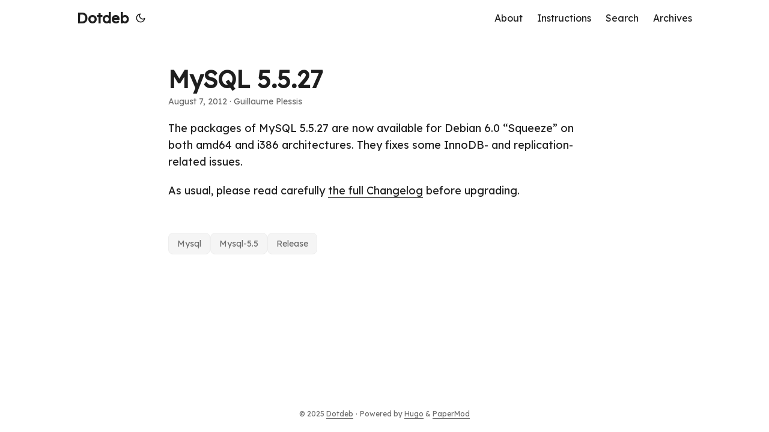

--- FILE ---
content_type: text/html; charset=utf-8
request_url: https://www.dotdeb.org/2012/08/07/mysql-5-5-27/
body_size: 2697
content:
<!doctype html><html lang=en dir=auto><head><meta charset=utf-8><meta http-equiv=X-UA-Compatible content="IE=edge"><meta name=viewport content="width=device-width,initial-scale=1,shrink-to-fit=no"><meta name=robots content="index, follow"><title>MySQL 5.5.27 | Dotdeb</title><meta name=keywords content="mysql,mysql-5.5,release"><meta name=description content="The packages of MySQL 5.5.27 are now available for Debian 6.0 &ldquo;Squeeze&rdquo; on both amd64 and i386 architectures. They fixes some InnoDB- and replication-related issues.
As usual, please read carefully the full Changelog before upgrading."><meta name=author content="Guillaume Plessis"><link rel=canonical href=https://dotdeb-org-d0f4aa.gitlab.io/2012/08/07/mysql-5-5-27/><link crossorigin=anonymous href=/assets/css/stylesheet.3beea2776320e39a6c8d0589cd10cf4cbbbe3ca9b6f0363cfeef1417ed39a195.css integrity="sha256-O+6id2Mg45psjQWJzRDPTLu+PKm28DY8/u8UF+05oZU=" rel="preload stylesheet" as=style><link rel=icon href=https://dotdeb-org-d0f4aa.gitlab.io/favicon.ico><link rel=icon type=image/png sizes=16x16 href=https://dotdeb-org-d0f4aa.gitlab.io/favicon-16x16.png><link rel=icon type=image/png sizes=32x32 href=https://dotdeb-org-d0f4aa.gitlab.io/favicon-32x32.png><link rel=apple-touch-icon href=https://dotdeb-org-d0f4aa.gitlab.io/apple-touch-icon.png><link rel=mask-icon href=https://dotdeb-org-d0f4aa.gitlab.io/safari-pinned-tab.svg><meta name=theme-color content="#2e2e33"><meta name=msapplication-TileColor content="#2e2e33"><link rel=alternate hreflang=en href=https://dotdeb-org-d0f4aa.gitlab.io/2012/08/07/mysql-5-5-27/><noscript><style>#theme-toggle,.top-link{display:none}</style><style>@media(prefers-color-scheme:dark){:root{--theme:rgb(29, 30, 32);--entry:rgb(46, 46, 51);--primary:rgb(218, 218, 219);--secondary:rgb(155, 156, 157);--tertiary:rgb(65, 66, 68);--content:rgb(196, 196, 197);--code-block-bg:rgb(46, 46, 51);--code-bg:rgb(55, 56, 62);--border:rgb(51, 51, 51)}.list{background:var(--theme)}.list:not(.dark)::-webkit-scrollbar-track{background:0 0}.list:not(.dark)::-webkit-scrollbar-thumb{border-color:var(--theme)}}</style></noscript><link rel=preconnect href=https://fonts.googleapis.com><link rel=preconnect href=https://fonts.gstatic.com crossorigin><link href="https://fonts.googleapis.com/css2?family=Lexend&display=swap" rel=stylesheet><meta property="og:url" content="https://dotdeb-org-d0f4aa.gitlab.io/2012/08/07/mysql-5-5-27/"><meta property="og:site_name" content="Dotdeb"><meta property="og:title" content="MySQL 5.5.27"><meta property="og:description" content="The packages of MySQL 5.5.27 are now available for Debian 6.0 “Squeeze” on both amd64 and i386 architectures. They fixes some InnoDB- and replication-related issues.
As usual, please read carefully the full Changelog before upgrading."><meta property="og:locale" content="en-US"><meta property="og:type" content="article"><meta property="article:section" content="posts"><meta property="article:published_time" content="2012-08-07T14:30:40+00:00"><meta property="article:modified_time" content="2012-08-07T14:30:40+00:00"><meta property="article:tag" content="Mysql"><meta property="article:tag" content="Mysql-5.5"><meta property="article:tag" content="Release"><meta name=twitter:card content="summary"><meta name=twitter:title content="MySQL 5.5.27"><meta name=twitter:description content="The packages of MySQL 5.5.27 are now available for Debian 6.0 &ldquo;Squeeze&rdquo; on both amd64 and i386 architectures. They fixes some InnoDB- and replication-related issues.
As usual, please read carefully the full Changelog before upgrading."><script type=application/ld+json>{"@context":"https://schema.org","@type":"BreadcrumbList","itemListElement":[{"@type":"ListItem","position":1,"name":"Posts","item":"https://dotdeb-org-d0f4aa.gitlab.io/posts/"},{"@type":"ListItem","position":2,"name":"MySQL 5.5.27","item":"https://dotdeb-org-d0f4aa.gitlab.io/2012/08/07/mysql-5-5-27/"}]}</script><script type=application/ld+json>{"@context":"https://schema.org","@type":"BlogPosting","headline":"MySQL 5.5.27","name":"MySQL 5.5.27","description":"The packages of MySQL 5.5.27 are now available for Debian 6.0 \u0026ldquo;Squeeze\u0026rdquo; on both amd64 and i386 architectures. They fixes some InnoDB- and replication-related issues.\nAs usual, please read carefully the full Changelog before upgrading.\n","keywords":["mysql","mysql-5.5","release"],"articleBody":"The packages of MySQL 5.5.27 are now available for Debian 6.0 “Squeeze” on both amd64 and i386 architectures. They fixes some InnoDB- and replication-related issues.\nAs usual, please read carefully the full Changelog before upgrading.\n","wordCount":"35","inLanguage":"en","datePublished":"2012-08-07T14:30:40Z","dateModified":"2012-08-07T14:30:40Z","author":{"@type":"Person","name":"Guillaume Plessis"},"mainEntityOfPage":{"@type":"WebPage","@id":"https://dotdeb-org-d0f4aa.gitlab.io/2012/08/07/mysql-5-5-27/"},"publisher":{"@type":"Organization","name":"Dotdeb","logo":{"@type":"ImageObject","url":"https://dotdeb-org-d0f4aa.gitlab.io/favicon.ico"}}}</script></head><body id=top><script>localStorage.getItem("pref-theme")==="dark"?document.body.classList.add("dark"):localStorage.getItem("pref-theme")==="light"?document.body.classList.remove("dark"):window.matchMedia("(prefers-color-scheme: dark)").matches&&document.body.classList.add("dark")</script><header class=header><nav class=nav><div class=logo><a href=https://dotdeb-org-d0f4aa.gitlab.io/ accesskey=h title="Dotdeb (Alt + H)">Dotdeb</a><div class=logo-switches><button id=theme-toggle accesskey=t title="(Alt + T)" aria-label="Toggle theme">
<svg id="moon" width="24" height="18" viewBox="0 0 24 24" fill="none" stroke="currentColor" stroke-width="2" stroke-linecap="round" stroke-linejoin="round"><path d="M21 12.79A9 9 0 1111.21 3 7 7 0 0021 12.79z"/></svg>
<svg id="sun" width="24" height="18" viewBox="0 0 24 24" fill="none" stroke="currentColor" stroke-width="2" stroke-linecap="round" stroke-linejoin="round"><circle cx="12" cy="12" r="5"/><line x1="12" y1="1" x2="12" y2="3"/><line x1="12" y1="21" x2="12" y2="23"/><line x1="4.22" y1="4.22" x2="5.64" y2="5.64"/><line x1="18.36" y1="18.36" x2="19.78" y2="19.78"/><line x1="1" y1="12" x2="3" y2="12"/><line x1="21" y1="12" x2="23" y2="12"/><line x1="4.22" y1="19.78" x2="5.64" y2="18.36"/><line x1="18.36" y1="5.64" x2="19.78" y2="4.22"/></svg></button></div></div><ul id=menu><li><a href=https://dotdeb-org-d0f4aa.gitlab.io/about/ title=About><span>About</span></a></li><li><a href=https://dotdeb-org-d0f4aa.gitlab.io/instructions/ title=Instructions><span>Instructions</span></a></li><li><a href=https://dotdeb-org-d0f4aa.gitlab.io/search/ title="Search (Alt + /)" accesskey=/><span>Search</span></a></li><li><a href=https://dotdeb-org-d0f4aa.gitlab.io/archives/ title=All><span>Archives</span></a></li></ul></nav></header><main class=main><article class=post-single><header class=post-header><h1 class="post-title entry-hint-parent">MySQL 5.5.27</h1><div class=post-meta><span title='2012-08-07 14:30:40 +0000 UTC'>August 7, 2012</span>&nbsp;·&nbsp;Guillaume Plessis</div></header><div class=post-content><p>The packages of MySQL 5.5.27 are now available for Debian 6.0 &ldquo;Squeeze&rdquo; on both amd64 and i386 architectures. They fixes some InnoDB- and replication-related issues.</p><p>As usual, please read carefully <a href=http://dev.mysql.com/doc/refman/5.5/en/news-5-5-27.html title="What's new in MySQL 5.5.27?">the full Changelog</a> before upgrading.</p></div><footer class=post-footer><ul class=post-tags><li><a href=https://dotdeb-org-d0f4aa.gitlab.io/tags/mysql/>Mysql</a></li><li><a href=https://dotdeb-org-d0f4aa.gitlab.io/tags/mysql-5.5/>Mysql-5.5</a></li><li><a href=https://dotdeb-org-d0f4aa.gitlab.io/tags/release/>Release</a></li></ul></footer></article></main><footer class=footer><span>&copy; 2025 <a href=https://dotdeb-org-d0f4aa.gitlab.io/>Dotdeb</a></span> ·
<span>Powered by
<a href=https://gohugo.io/ rel="noopener noreferrer" target=_blank>Hugo</a> &
<a href=https://github.com/adityatelange/hugo-PaperMod/ rel=noopener target=_blank>PaperMod</a></span></footer><a href=#top aria-label="go to top" title="Go to Top (Alt + G)" class=top-link id=top-link accesskey=g><svg viewBox="0 0 12 6" fill="currentColor"><path d="M12 6H0l6-6z"/></svg>
</a><script>let menu=document.getElementById("menu");menu&&(menu.scrollLeft=localStorage.getItem("menu-scroll-position"),menu.onscroll=function(){localStorage.setItem("menu-scroll-position",menu.scrollLeft)}),document.querySelectorAll('a[href^="#"]').forEach(e=>{e.addEventListener("click",function(e){e.preventDefault();var t=this.getAttribute("href").substr(1);window.matchMedia("(prefers-reduced-motion: reduce)").matches?document.querySelector(`[id='${decodeURIComponent(t)}']`).scrollIntoView():document.querySelector(`[id='${decodeURIComponent(t)}']`).scrollIntoView({behavior:"smooth"}),t==="top"?history.replaceState(null,null," "):history.pushState(null,null,`#${t}`)})})</script><script>var mybutton=document.getElementById("top-link");window.onscroll=function(){document.body.scrollTop>800||document.documentElement.scrollTop>800?(mybutton.style.visibility="visible",mybutton.style.opacity="1"):(mybutton.style.visibility="hidden",mybutton.style.opacity="0")}</script><script>document.getElementById("theme-toggle").addEventListener("click",()=>{document.body.className.includes("dark")?(document.body.classList.remove("dark"),localStorage.setItem("pref-theme","light")):(document.body.classList.add("dark"),localStorage.setItem("pref-theme","dark"))})</script><script>document.querySelectorAll("pre > code").forEach(e=>{const n=e.parentNode.parentNode,t=document.createElement("button");t.classList.add("copy-code"),t.innerHTML="copy";function s(){t.innerHTML="copied!",setTimeout(()=>{t.innerHTML="copy"},2e3)}t.addEventListener("click",t=>{if("clipboard"in navigator){navigator.clipboard.writeText(e.textContent),s();return}const n=document.createRange();n.selectNodeContents(e);const o=window.getSelection();o.removeAllRanges(),o.addRange(n);try{document.execCommand("copy"),s()}catch{}o.removeRange(n)}),n.classList.contains("highlight")?n.appendChild(t):n.parentNode.firstChild==n||(e.parentNode.parentNode.parentNode.parentNode.parentNode.nodeName=="TABLE"?e.parentNode.parentNode.parentNode.parentNode.parentNode.appendChild(t):e.parentNode.appendChild(t))})</script></body></html>